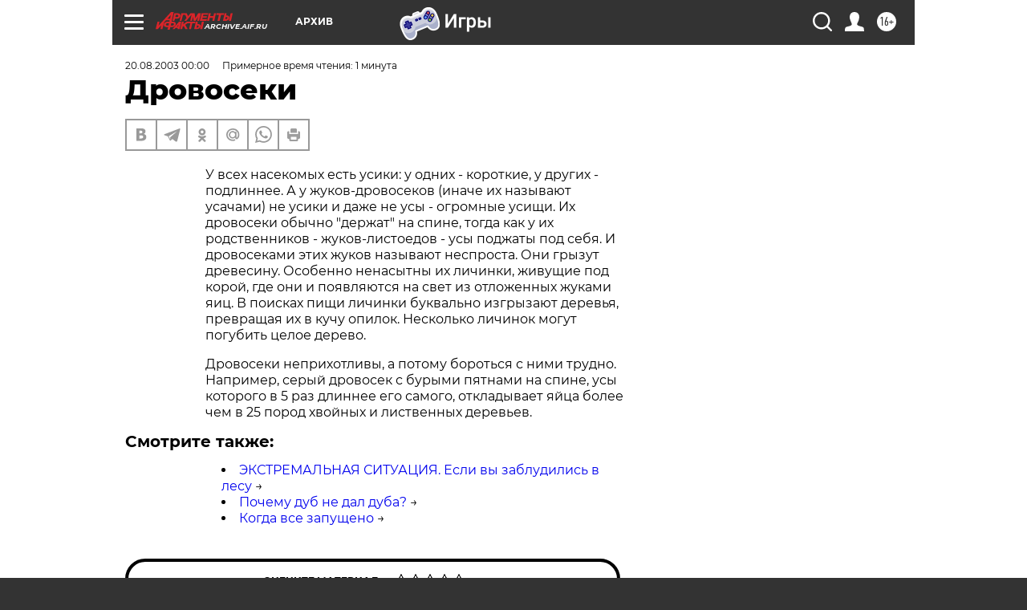

--- FILE ---
content_type: text/html
request_url: https://tns-counter.ru/nc01a**R%3Eundefined*aif_ru/ru/UTF-8/tmsec=aif_ru/590554710***
body_size: 14
content:
C9747510697036D5G1768961749:C9747510697036D5G1768961749